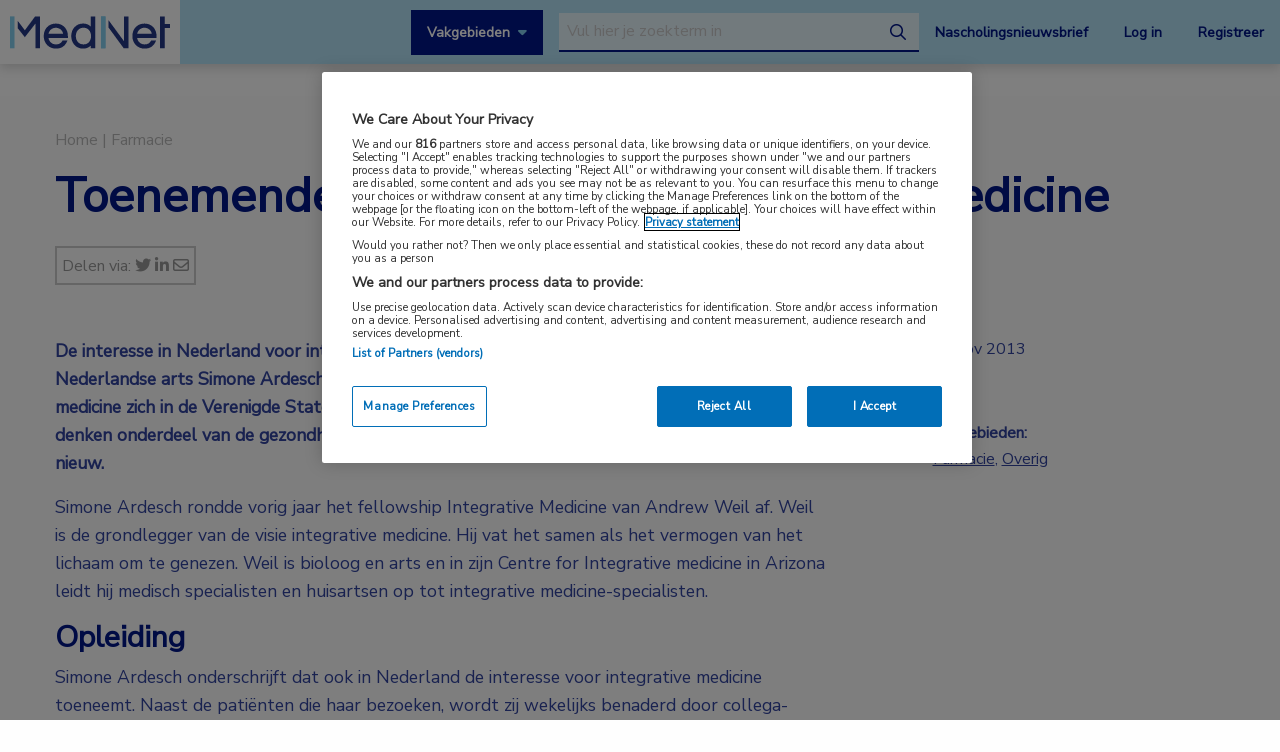

--- FILE ---
content_type: text/html; charset=UTF-8
request_url: https://www.mednet.nl/nieuws/toenemende-interesse-voor-integrative-medicine/?pg=7&t=news
body_size: 14766
content:
<!doctype html>
<html class="no-js" lang="nl-NL" >
	<head>
		<meta charset="utf-8" />
		<meta name="viewport" content="width=device-width, initial-scale=1.0" />
		<link rel="shortcut icon" type="image/png" href="https://www.mednet.nl/wp-content/themes/FoundationPress-child/assets/img/favicon.ico">
		<link href="https://fonts.googleapis.com/css?family=Nunito+Sans&display=swap" rel="stylesheet">
		<!-- OneTrust Cookies Consent Notice start for mednet.nl -->
<script src="https://cdn.cookielaw.org/scripttemplates/otSDKStub.js"  type="text/javascript" charset="UTF-8" data-domain-script="07855d1e-fdfa-47c5-ba63-96fd8807dac0" ></script>
<script type="text/javascript">
function OptanonWrapper() { }
</script>
<!-- OneTrust Cookies Consent Notice end for mednet.nl -->

<!-- Ternair Webpush script start for mednet.nl -->
  <script src="https://ods-services.springer-sbm.com/webpush/publicwebpush/TernairWebPushSDK" async=""></script>
  <script>
    window.TernairWebPush = window.TernairWebPush || [];
    TernairWebPush.push(function() {
      TernairWebPush.init({
        webPushId: "wp-a3e5a5b1-fa04-425d-9c78-cf266cb1c748",
        subscribeUrl: "https://ods-services.springer-sbm.com/webhook//webpush/register",
        client: "bsl",
      });
    });
  </script>
<!-- Ternair Webpush script end for mednet.nl -->				 <!-- STRL -->
		 <script src="https://cdn.optimizely.com/js/20887691944.js"></script>
		<!-- Google Tag Manager crossdomain tracking -->
		<script>(function(w,d,s,l,i){w[l]=w[l]||[];w[l].push({'gtm.start':
		new Date().getTime(),event:'gtm.js'});var f=d.getElementsByTagName(s)[0],
		j=d.createElement(s),dl=l!='dataLayer'?'&l='+l:'';j.async=true;j.src=
		'https://www.googletagmanager.com/gtm.js?id='+i+dl;f.parentNode.insertBefore(j,f);
		})(window,document,'script','dataLayer','GTM-MHS62MT');</script>
		<!-- End Google Tag Manager -->
		 <meta name='robots' content='index, follow, max-image-preview:large, max-snippet:-1, max-video-preview:-1' />
	<style>img:is([sizes="auto" i], [sizes^="auto," i]) { contain-intrinsic-size: 3000px 1500px }</style>
	
<!-- Google Tag Manager for WordPress by gtm4wp.com -->
<script data-cfasync="false" data-pagespeed-no-defer>
	var gtm4wp_datalayer_name = "dataLayer";
	var dataLayer = dataLayer || [];
</script>
<!-- End Google Tag Manager for WordPress by gtm4wp.com -->
	<!-- This site is optimized with the Yoast SEO plugin v26.3 - https://yoast.com/wordpress/plugins/seo/ -->
	<title>Toenemende interesse voor integrative medicine | MedNet</title>
	<link rel="canonical" href="https://www.mednet.nl/nieuws/toenemende-interesse-voor-integrative-medicine/" />
	<meta property="og:locale" content="nl_NL" />
	<meta property="og:type" content="article" />
	<meta property="og:title" content="Toenemende interesse voor integrative medicine | MedNet" />
	<meta property="og:description" content="De interesse in Nederland voor integrative medicine neemt steeds meer toe. Dat zegt de Nederlandse arts Simone Ardesch in Mednet magazine. Volgens Ardesch heeft integrative medicine zich in de Verenigde Staten de afgelopen 10 jaar ontwikkeld tot een niet meer weg te denken onderdeel van de gezondheidszorg. In Nederland is de belangstelling ervoor nog relatief [&hellip;]" />
	<meta property="og:url" content="https://www.mednet.nl/nieuws/toenemende-interesse-voor-integrative-medicine/" />
	<meta property="og:site_name" content="MedNet" />
	<meta property="article:modified_time" content="2020-05-04T12:55:32+00:00" />
	<meta property="og:image" content="https://www.mednet.nl/wp-content/uploads/2020/05/medications-342462_1280.jpg" />
	<meta property="og:image:width" content="1280" />
	<meta property="og:image:height" content="853" />
	<meta property="og:image:type" content="image/jpeg" />
	<meta name="twitter:card" content="summary_large_image" />
	<meta name="twitter:label1" content="Geschatte leestijd" />
	<meta name="twitter:data1" content="1 minuut" />
	<script type="application/ld+json" class="yoast-schema-graph">{"@context":"https://schema.org","@graph":[{"@type":"WebPage","@id":"https://www.mednet.nl/nieuws/toenemende-interesse-voor-integrative-medicine/","url":"https://www.mednet.nl/nieuws/toenemende-interesse-voor-integrative-medicine/","name":"Toenemende interesse voor integrative medicine | MedNet","isPartOf":{"@id":"https://www.mednet.nl/#website"},"primaryImageOfPage":{"@id":"https://www.mednet.nl/nieuws/toenemende-interesse-voor-integrative-medicine/#primaryimage"},"image":{"@id":"https://www.mednet.nl/nieuws/toenemende-interesse-voor-integrative-medicine/#primaryimage"},"thumbnailUrl":"https://www.mednet.nl/wp-content/uploads/2020/05/medications-342462_1280.jpg","datePublished":"2013-11-05T13:52:07+00:00","dateModified":"2020-05-04T12:55:32+00:00","breadcrumb":{"@id":"https://www.mednet.nl/nieuws/toenemende-interesse-voor-integrative-medicine/#breadcrumb"},"inLanguage":"nl-NL","potentialAction":[{"@type":"ReadAction","target":["https://www.mednet.nl/nieuws/toenemende-interesse-voor-integrative-medicine/"]}]},{"@type":"ImageObject","inLanguage":"nl-NL","@id":"https://www.mednet.nl/nieuws/toenemende-interesse-voor-integrative-medicine/#primaryimage","url":"https://www.mednet.nl/wp-content/uploads/2020/05/medications-342462_1280.jpg","contentUrl":"https://www.mednet.nl/wp-content/uploads/2020/05/medications-342462_1280.jpg","width":1280,"height":853},{"@type":"BreadcrumbList","@id":"https://www.mednet.nl/nieuws/toenemende-interesse-voor-integrative-medicine/#breadcrumb","itemListElement":[{"@type":"ListItem","position":1,"name":"Home","item":"https://www.mednet.nl/"},{"@type":"ListItem","position":2,"name":"Toenemende interesse voor integrative medicine"}]},{"@type":"WebSite","@id":"https://www.mednet.nl/#website","url":"https://www.mednet.nl/","name":"MedNet","description":"","potentialAction":[{"@type":"SearchAction","target":{"@type":"EntryPoint","urlTemplate":"https://www.mednet.nl/?s={search_term_string}"},"query-input":{"@type":"PropertyValueSpecification","valueRequired":true,"valueName":"search_term_string"}}],"inLanguage":"nl-NL"}]}</script>
	<!-- / Yoast SEO plugin. -->


<link rel='dns-prefetch' href='//ajax.googleapis.com' />
<link rel='dns-prefetch' href='//kit.fontawesome.com' />
<link rel='stylesheet' id='wp-block-library-css' href='https://www.mednet.nl/wp-includes/css/dist/block-library/style.min.css' type='text/css' media='all' />
<style id='classic-theme-styles-inline-css' type='text/css'>
/*! This file is auto-generated */
.wp-block-button__link{color:#fff;background-color:#32373c;border-radius:9999px;box-shadow:none;text-decoration:none;padding:calc(.667em + 2px) calc(1.333em + 2px);font-size:1.125em}.wp-block-file__button{background:#32373c;color:#fff;text-decoration:none}
</style>
<style id='filebird-block-filebird-gallery-style-inline-css' type='text/css'>
ul.filebird-block-filebird-gallery{margin:auto!important;padding:0!important;width:100%}ul.filebird-block-filebird-gallery.layout-grid{display:grid;grid-gap:20px;align-items:stretch;grid-template-columns:repeat(var(--columns),1fr);justify-items:stretch}ul.filebird-block-filebird-gallery.layout-grid li img{border:1px solid #ccc;box-shadow:2px 2px 6px 0 rgba(0,0,0,.3);height:100%;max-width:100%;-o-object-fit:cover;object-fit:cover;width:100%}ul.filebird-block-filebird-gallery.layout-masonry{-moz-column-count:var(--columns);-moz-column-gap:var(--space);column-gap:var(--space);-moz-column-width:var(--min-width);columns:var(--min-width) var(--columns);display:block;overflow:auto}ul.filebird-block-filebird-gallery.layout-masonry li{margin-bottom:var(--space)}ul.filebird-block-filebird-gallery li{list-style:none}ul.filebird-block-filebird-gallery li figure{height:100%;margin:0;padding:0;position:relative;width:100%}ul.filebird-block-filebird-gallery li figure figcaption{background:linear-gradient(0deg,rgba(0,0,0,.7),rgba(0,0,0,.3) 70%,transparent);bottom:0;box-sizing:border-box;color:#fff;font-size:.8em;margin:0;max-height:100%;overflow:auto;padding:3em .77em .7em;position:absolute;text-align:center;width:100%;z-index:2}ul.filebird-block-filebird-gallery li figure figcaption a{color:inherit}

</style>
<style id='global-styles-inline-css' type='text/css'>
:root{--wp--preset--aspect-ratio--square: 1;--wp--preset--aspect-ratio--4-3: 4/3;--wp--preset--aspect-ratio--3-4: 3/4;--wp--preset--aspect-ratio--3-2: 3/2;--wp--preset--aspect-ratio--2-3: 2/3;--wp--preset--aspect-ratio--16-9: 16/9;--wp--preset--aspect-ratio--9-16: 9/16;--wp--preset--color--black: #000000;--wp--preset--color--cyan-bluish-gray: #abb8c3;--wp--preset--color--white: #ffffff;--wp--preset--color--pale-pink: #f78da7;--wp--preset--color--vivid-red: #cf2e2e;--wp--preset--color--luminous-vivid-orange: #ff6900;--wp--preset--color--luminous-vivid-amber: #fcb900;--wp--preset--color--light-green-cyan: #7bdcb5;--wp--preset--color--vivid-green-cyan: #00d084;--wp--preset--color--pale-cyan-blue: #8ed1fc;--wp--preset--color--vivid-cyan-blue: #0693e3;--wp--preset--color--vivid-purple: #9b51e0;--wp--preset--gradient--vivid-cyan-blue-to-vivid-purple: linear-gradient(135deg,rgba(6,147,227,1) 0%,rgb(155,81,224) 100%);--wp--preset--gradient--light-green-cyan-to-vivid-green-cyan: linear-gradient(135deg,rgb(122,220,180) 0%,rgb(0,208,130) 100%);--wp--preset--gradient--luminous-vivid-amber-to-luminous-vivid-orange: linear-gradient(135deg,rgba(252,185,0,1) 0%,rgba(255,105,0,1) 100%);--wp--preset--gradient--luminous-vivid-orange-to-vivid-red: linear-gradient(135deg,rgba(255,105,0,1) 0%,rgb(207,46,46) 100%);--wp--preset--gradient--very-light-gray-to-cyan-bluish-gray: linear-gradient(135deg,rgb(238,238,238) 0%,rgb(169,184,195) 100%);--wp--preset--gradient--cool-to-warm-spectrum: linear-gradient(135deg,rgb(74,234,220) 0%,rgb(151,120,209) 20%,rgb(207,42,186) 40%,rgb(238,44,130) 60%,rgb(251,105,98) 80%,rgb(254,248,76) 100%);--wp--preset--gradient--blush-light-purple: linear-gradient(135deg,rgb(255,206,236) 0%,rgb(152,150,240) 100%);--wp--preset--gradient--blush-bordeaux: linear-gradient(135deg,rgb(254,205,165) 0%,rgb(254,45,45) 50%,rgb(107,0,62) 100%);--wp--preset--gradient--luminous-dusk: linear-gradient(135deg,rgb(255,203,112) 0%,rgb(199,81,192) 50%,rgb(65,88,208) 100%);--wp--preset--gradient--pale-ocean: linear-gradient(135deg,rgb(255,245,203) 0%,rgb(182,227,212) 50%,rgb(51,167,181) 100%);--wp--preset--gradient--electric-grass: linear-gradient(135deg,rgb(202,248,128) 0%,rgb(113,206,126) 100%);--wp--preset--gradient--midnight: linear-gradient(135deg,rgb(2,3,129) 0%,rgb(40,116,252) 100%);--wp--preset--font-size--small: 13px;--wp--preset--font-size--medium: 20px;--wp--preset--font-size--large: 36px;--wp--preset--font-size--x-large: 42px;--wp--preset--spacing--20: 0.44rem;--wp--preset--spacing--30: 0.67rem;--wp--preset--spacing--40: 1rem;--wp--preset--spacing--50: 1.5rem;--wp--preset--spacing--60: 2.25rem;--wp--preset--spacing--70: 3.38rem;--wp--preset--spacing--80: 5.06rem;--wp--preset--shadow--natural: 6px 6px 9px rgba(0, 0, 0, 0.2);--wp--preset--shadow--deep: 12px 12px 50px rgba(0, 0, 0, 0.4);--wp--preset--shadow--sharp: 6px 6px 0px rgba(0, 0, 0, 0.2);--wp--preset--shadow--outlined: 6px 6px 0px -3px rgba(255, 255, 255, 1), 6px 6px rgba(0, 0, 0, 1);--wp--preset--shadow--crisp: 6px 6px 0px rgba(0, 0, 0, 1);}:where(.is-layout-flex){gap: 0.5em;}:where(.is-layout-grid){gap: 0.5em;}body .is-layout-flex{display: flex;}.is-layout-flex{flex-wrap: wrap;align-items: center;}.is-layout-flex > :is(*, div){margin: 0;}body .is-layout-grid{display: grid;}.is-layout-grid > :is(*, div){margin: 0;}:where(.wp-block-columns.is-layout-flex){gap: 2em;}:where(.wp-block-columns.is-layout-grid){gap: 2em;}:where(.wp-block-post-template.is-layout-flex){gap: 1.25em;}:where(.wp-block-post-template.is-layout-grid){gap: 1.25em;}.has-black-color{color: var(--wp--preset--color--black) !important;}.has-cyan-bluish-gray-color{color: var(--wp--preset--color--cyan-bluish-gray) !important;}.has-white-color{color: var(--wp--preset--color--white) !important;}.has-pale-pink-color{color: var(--wp--preset--color--pale-pink) !important;}.has-vivid-red-color{color: var(--wp--preset--color--vivid-red) !important;}.has-luminous-vivid-orange-color{color: var(--wp--preset--color--luminous-vivid-orange) !important;}.has-luminous-vivid-amber-color{color: var(--wp--preset--color--luminous-vivid-amber) !important;}.has-light-green-cyan-color{color: var(--wp--preset--color--light-green-cyan) !important;}.has-vivid-green-cyan-color{color: var(--wp--preset--color--vivid-green-cyan) !important;}.has-pale-cyan-blue-color{color: var(--wp--preset--color--pale-cyan-blue) !important;}.has-vivid-cyan-blue-color{color: var(--wp--preset--color--vivid-cyan-blue) !important;}.has-vivid-purple-color{color: var(--wp--preset--color--vivid-purple) !important;}.has-black-background-color{background-color: var(--wp--preset--color--black) !important;}.has-cyan-bluish-gray-background-color{background-color: var(--wp--preset--color--cyan-bluish-gray) !important;}.has-white-background-color{background-color: var(--wp--preset--color--white) !important;}.has-pale-pink-background-color{background-color: var(--wp--preset--color--pale-pink) !important;}.has-vivid-red-background-color{background-color: var(--wp--preset--color--vivid-red) !important;}.has-luminous-vivid-orange-background-color{background-color: var(--wp--preset--color--luminous-vivid-orange) !important;}.has-luminous-vivid-amber-background-color{background-color: var(--wp--preset--color--luminous-vivid-amber) !important;}.has-light-green-cyan-background-color{background-color: var(--wp--preset--color--light-green-cyan) !important;}.has-vivid-green-cyan-background-color{background-color: var(--wp--preset--color--vivid-green-cyan) !important;}.has-pale-cyan-blue-background-color{background-color: var(--wp--preset--color--pale-cyan-blue) !important;}.has-vivid-cyan-blue-background-color{background-color: var(--wp--preset--color--vivid-cyan-blue) !important;}.has-vivid-purple-background-color{background-color: var(--wp--preset--color--vivid-purple) !important;}.has-black-border-color{border-color: var(--wp--preset--color--black) !important;}.has-cyan-bluish-gray-border-color{border-color: var(--wp--preset--color--cyan-bluish-gray) !important;}.has-white-border-color{border-color: var(--wp--preset--color--white) !important;}.has-pale-pink-border-color{border-color: var(--wp--preset--color--pale-pink) !important;}.has-vivid-red-border-color{border-color: var(--wp--preset--color--vivid-red) !important;}.has-luminous-vivid-orange-border-color{border-color: var(--wp--preset--color--luminous-vivid-orange) !important;}.has-luminous-vivid-amber-border-color{border-color: var(--wp--preset--color--luminous-vivid-amber) !important;}.has-light-green-cyan-border-color{border-color: var(--wp--preset--color--light-green-cyan) !important;}.has-vivid-green-cyan-border-color{border-color: var(--wp--preset--color--vivid-green-cyan) !important;}.has-pale-cyan-blue-border-color{border-color: var(--wp--preset--color--pale-cyan-blue) !important;}.has-vivid-cyan-blue-border-color{border-color: var(--wp--preset--color--vivid-cyan-blue) !important;}.has-vivid-purple-border-color{border-color: var(--wp--preset--color--vivid-purple) !important;}.has-vivid-cyan-blue-to-vivid-purple-gradient-background{background: var(--wp--preset--gradient--vivid-cyan-blue-to-vivid-purple) !important;}.has-light-green-cyan-to-vivid-green-cyan-gradient-background{background: var(--wp--preset--gradient--light-green-cyan-to-vivid-green-cyan) !important;}.has-luminous-vivid-amber-to-luminous-vivid-orange-gradient-background{background: var(--wp--preset--gradient--luminous-vivid-amber-to-luminous-vivid-orange) !important;}.has-luminous-vivid-orange-to-vivid-red-gradient-background{background: var(--wp--preset--gradient--luminous-vivid-orange-to-vivid-red) !important;}.has-very-light-gray-to-cyan-bluish-gray-gradient-background{background: var(--wp--preset--gradient--very-light-gray-to-cyan-bluish-gray) !important;}.has-cool-to-warm-spectrum-gradient-background{background: var(--wp--preset--gradient--cool-to-warm-spectrum) !important;}.has-blush-light-purple-gradient-background{background: var(--wp--preset--gradient--blush-light-purple) !important;}.has-blush-bordeaux-gradient-background{background: var(--wp--preset--gradient--blush-bordeaux) !important;}.has-luminous-dusk-gradient-background{background: var(--wp--preset--gradient--luminous-dusk) !important;}.has-pale-ocean-gradient-background{background: var(--wp--preset--gradient--pale-ocean) !important;}.has-electric-grass-gradient-background{background: var(--wp--preset--gradient--electric-grass) !important;}.has-midnight-gradient-background{background: var(--wp--preset--gradient--midnight) !important;}.has-small-font-size{font-size: var(--wp--preset--font-size--small) !important;}.has-medium-font-size{font-size: var(--wp--preset--font-size--medium) !important;}.has-large-font-size{font-size: var(--wp--preset--font-size--large) !important;}.has-x-large-font-size{font-size: var(--wp--preset--font-size--x-large) !important;}
:where(.wp-block-post-template.is-layout-flex){gap: 1.25em;}:where(.wp-block-post-template.is-layout-grid){gap: 1.25em;}
:where(.wp-block-columns.is-layout-flex){gap: 2em;}:where(.wp-block-columns.is-layout-grid){gap: 2em;}
:root :where(.wp-block-pullquote){font-size: 1.5em;line-height: 1.6;}
</style>
<link rel='stylesheet' id='main-stylesheet-css' href='https://www.mednet.nl/wp-content/themes/FoundationPress/dist/assets/css/app.css' type='text/css' media='all' />
<link rel='stylesheet' id='searchwp-forms-css' href='https://www.mednet.nl/wp-content/plugins/searchwp/assets/css/frontend/search-forms.min.css' type='text/css' media='all' />
<link rel='stylesheet' id='child-theme-css' href='https://www.mednet.nl/wp-content/themes/FoundationPress-child/assets/css/style.min.css' type='text/css' media='all' />
<script type="text/javascript" src="https://ajax.googleapis.com/ajax/libs/jquery/2.2.4/jquery.min.js" id="jquery-js"></script>
<link rel="https://api.w.org/" href="https://www.mednet.nl/wp-json/" /><link rel="alternate" title="JSON" type="application/json" href="https://www.mednet.nl/wp-json/wp/v2/news/11546" /><link rel="alternate" title="oEmbed (JSON)" type="application/json+oembed" href="https://www.mednet.nl/wp-json/oembed/1.0/embed?url=https%3A%2F%2Fwww.mednet.nl%2Fnieuws%2Ftoenemende-interesse-voor-integrative-medicine%2F" />
<link rel="alternate" title="oEmbed (XML)" type="text/xml+oembed" href="https://www.mednet.nl/wp-json/oembed/1.0/embed?url=https%3A%2F%2Fwww.mednet.nl%2Fnieuws%2Ftoenemende-interesse-voor-integrative-medicine%2F&#038;format=xml" />

<!-- Google Tag Manager for WordPress by gtm4wp.com -->
<!-- GTM Container placement set to footer -->
<script data-cfasync="false" data-pagespeed-no-defer>
	var dataLayer_content = {"pagePostType":"news","pagePostType2":"single-news","pagePostAuthor":"Simone Lagerweij"};
	dataLayer.push( dataLayer_content );
</script>
<script data-cfasync="false" data-pagespeed-no-defer>
(function(w,d,s,l,i){w[l]=w[l]||[];w[l].push({'gtm.start':
new Date().getTime(),event:'gtm.js'});var f=d.getElementsByTagName(s)[0],
j=d.createElement(s),dl=l!='dataLayer'?'&l='+l:'';j.async=true;j.src=
'//www.googletagmanager.com/gtm.js?id='+i+dl;f.parentNode.insertBefore(j,f);
})(window,document,'script','dataLayer','GTM-PCK62XR');
</script>
<!-- End Google Tag Manager for WordPress by gtm4wp.com --><script>(()=>{var o=[],i={};["on","off","toggle","show"].forEach((l=>{i[l]=function(){o.push([l,arguments])}})),window.Boxzilla=i,window.boxzilla_queue=o})();</script>			<script type="text/javascript">
		(function () {

				// Run this in an interval (every 0.1s)
				var cnt = 0;
				var consentSetInterval = setInterval(function () {
						cnt += 1;

						// Stop if no consent after 60 seconds.
						if (cnt === 600) {
								clearInterval(consentSetInterval);
						}

						if (document.cookie.split('; ').find(row => row.startsWith('OptanonAlertBoxClosed='))) {

								clearInterval(consentSetInterval);
								var script = document.createElement('script');
								script.src = 'https://securepubads.g.doubleclick.net/tag/js/gpt.js';
								jQuery('head').append(script.outerHTML);
						}

						cnt++;
				}, 100);
		})();
</script>

<!-- Start GPT Tag -->
<script>
		window.googletag = window.googletag || {cmd: []};
		googletag.cmd.push(function() {
				var topbanner = googletag.sizeMapping()
						.addSize([1170, 0], [[1170, 225], [970, 250], [728, 90]])
						.addSize([970, 0], [[970, 250], [728, 90]])
						.addSize([728, 0], [[728, 90]])
						.addSize([0, 0], [])
						.build();

				var topbanner_mobile = googletag.sizeMapping()
						.addSize([768, 0], [])
						.addSize([370, 0], [[320, 100]])
						.build();

				var sidebar = googletag.sizeMapping()
						.addSize([768, 0], [[300, 250], [300, 600]])
						.addSize([300, 0], [])
						.addSize([0, 0], [])
						.build();

				var sidebar_mobile = googletag.sizeMapping()
						.addSize([768, 0], [])
						.addSize([300, 0], [[300, 251], [300, 601]])
						.addSize([0, 0], [])
						.build();

				googletag.defineSlot('/4969/mednet.nl/farmacie', [[1170,225],[728,90],[970,250]], 'div-gpt-ad-topbanner')
						.defineSizeMapping(topbanner)
						.addService(googletag.pubads());

				googletag.defineSlot('/4969/mednet.nl/farmacie', [[320,100]], 'div-gpt-ad-topbanner_mobile')
						.defineSizeMapping(topbanner_mobile)
						.addService(googletag.pubads());

				googletag.defineSlot('/4969/mednet.nl/farmacie', [[300,250],[300,600]], 'div-gpt-ad-sidebar')
						.defineSizeMapping(sidebar)
						.addService(googletag.pubads());

				googletag.defineSlot('/4969/mednet.nl/farmacie', [[300, 251], [300, 601]], 'div-gpt-ad-sidebar_mobile')
						.defineSizeMapping(sidebar_mobile)
						.addService(googletag.pubads());

				googletag.pubads().enableSingleRequest();
				googletag.pubads()
						.setTargeting('Aandachtsgebied', [])
						.setTargeting('Tags', [])
						.setTargeting('Media', [])
						.setTargeting('BIG', 'no')
						.setTargeting('Pageid', '11546');
				googletag.pubads().collapseEmptyDivs();
				googletag.pubads().setCentering(true);
				googletag.enableServices();

		});
</script>
<!-- End GPT Tag -->
			<script>
				var wpurl   = 'https://www.mednet.nl';
				var ajaxurl = 'https://www.mednet.nl/wp-admin/admin-ajax.php';
				var stylesheet_directory = 'https://www.mednet.nl/wp-content/themes/FoundationPress-child';
				var page = 'farmacie';
				var pageid = '11546';
				var big = 'no';
							</script>

			
			<script>
					window.dataLayer = window.dataLayer || [];
					dataLayer.push({
					'content': {
						'contentInfo': {
							'authors': 'Simone Lagerweij',
							'contentId': '11546',
							'publishedAt': '2013-11-05T14:52:07+01:00',
							'title': 'Toenemende interesse voor integrative medicine',
							'sponsor': 'no',
							'sponsorName': '',
							'language': 'nl'
						},
						'tags': {
							'areasOfExpertise': 'Farmacie, Overig',
							'areasOfFocus': '',
							'tags':''
					}},
					'page': {
						'pageinfo': {
							'destinationURL': 'https://www.mednet.nl/nieuws/toenemende-interesse-voor-integrative-medicine/?pg=7&t=news',
							'fullTextView':   'true',
							'pageName': 'Toenemende interesse voor integrative medicine | MedNet',
							'pageType': 'news'
						},
						'search':  {
							'query': '',
							'totalHits': '',
							'typeDiscipline': '',
							'typeCategory':''
						}
					},
					'session': {
						'authentication': {
							'loginStatus': 'false',
							'profession': '',
							'subscriberId': '',
							'subscriptions': '',
							'userLoginDetails': 'false'
					}}
			})
			</script>

					<!-- Google Tag Manager -->
			<script>(function(w,d,s,l,i){w[l]=w[l]||[];w[l].push({'gtm.start':
			new Date().getTime(),event:'gtm.js'});var f=d.getElementsByTagName(s)
			[0],
			j=d.createElement(s),dl=l!='dataLayer'?'&l='+l:'';j.async=true;j.src=
			'https://www.googletagmanager.com/gtm.js?id='+i+dl;f.parentNode.
			insertBefore(j,f);
			})(window,document,'script','dataLayer','GTM-PHBXDF2');</script>
			<!-- End Google Tag Manager -->

				</head>

	<body class="wp-singular news-template-default single single-news postid-11546 wp-theme-FoundationPress wp-child-theme-FoundationPress-child offcanvas" >
		<!-- header -->
	<div class="opacitylayer"></div>
	<header>
		<a href="https://www.mednet.nl/nieuws/toenemende-interesse-voor-integrative-medicine/#main" class="skiplink">Naar hoofdinhoud</a>
		<a href="https://www.mednet.nl/nieuws/toenemende-interesse-voor-integrative-medicine/#menu" class="skiplink">Naar menu</a>

		<nav id="menu" aria-label="Main menu">

			<a href="https://www.mednet.nl" class="logo">
				<img src="https://www.mednet.nl/wp-content/uploads/2022/06/logo.svg" alt="MedNet" />
			</a>

			<div class="right">
				<a class="show-specialisms" data-toggle="specialisms">Vakgebieden</a>

				<div id="searchbar" class="searchbar hide-for-small-only">
					<form id="headersearch" action="/zoeken" method="get" aria-haspopup="true">
						<label for="s" style="position: absolute; left: -9999px;">Search through the website</label>
						<input placeholder="Vul hier je zoekterm in" type="text" name="_search" value=""  data-swpengine="default" data-swplive="true" />
						<button type="submit">
							<i class="fa-regular fa-magnifying-glass"></i>
							<span class="screen-reader-text">search</span>
						</button>
					</form>
				</div>

				<div class="hide-for-small-only">
					<a href="https://www.mednet.nl/nascholingsupdate/" class="login" title="Nascholingsnieuwsbrief"><span class="screen-reader-text">Nascholingsnieuwsbrief</span>Nascholingsnieuwsbrief</a>
											<a href="?sso=login" onclick="dataLayer.push({
								'event': 'trackEvent',
								'eventCategory': 'ctaClick',
								'eventAction': 'click',
								'eventLabel': 'Log in'})" class="login">Log in</a>
						<a href="https://www.mednet.nl/registreren/" onclick="dataLayer.push({
								'event': 'trackEvent',
								'eventCategory': 'ctaClick',
								'eventAction': 'click',
								'eventLabel': 'Registreer'})" class="register">Registreer</a>
						<script>
						dataLayer.push({'inloggen': 'false'});
						</script>
											<div data-responsive-toggle="searchbar" data-hide-for="medium">
						<button class="searchtoggle" type="button" data-toggle="searchbar">
							<i class="far fa-search"></i>
							<span class="screen-reader-text">Open zoekbalk</span>
						</button>
					</div>
				</div>

				<div class="show-for-small-only">
					<button class="menutoggle" type="button" data-toggle="mobilemenu">
						<i class="far fa-bars"></i>  Menu
					</button>
				</div>

				<div class="menu show-for-small-only" id="mobilemenu">
					<a href="https://www.mednet.nl/nascholingsupdate/" class="login" title="Nascholingsnieuwsbrief"><span class="screen-reader-text">Nascholingsnieuwsbrief</span>Nascholingsnieuwsbrief</a>
											<a href="?sso=login" onclick="dataLayer.push({
								'event': 'trackEvent',
								'eventCategory': 'ctaClick',
								'eventAction': 'click',
								'eventLabel': 'Log in'})" class="">Log in</a>
						<a href="https://www.mednet.nl/registreren/" onclick="dataLayer.push({
								'event': 'trackEvent',
								'eventCategory': 'ctaClick',
								'eventAction': 'click',
								'eventLabel': 'Registreer'})" class="register">Registreer</a>
						
					<a class="togglesearch">
						Zoeken					</a>
				</div>

			</div>

		</nav>
		<script type="text/javascript">
				$(document).ready(function(){
					$(".bluebox a").click(function(event) {
							var blueboxtext = $(this).text();
							window.dataLayer = window.dataLayer || [];
							dataLayer.push({
								'event': 'trackEvent',
								'eventCategory': 'ctaClick',
								'eventAction': 'click',
								'eventLabel': blueboxtext
							});
					});
				});

        $(document).ready(function(){
          $("a.ctaLink").click(function(event) {
							var ctatext = $(this).text();
              window.dataLayer = window.dataLayer || [];
              dataLayer.push({
                'event': 'trackEvent',
                'eventCategory': 'ctaClick',
                'eventAction': 'click',
                'eventLabel': ctatext
              });
          });
        });

		</script>
		<div class="specialisms-dropdown is-hidden" data-toggler="is-hidden" id="specialisms">
			<div class="row">
				<div class="column large-12 medium-12 small-12">
					<ul>
						<li><a href="https://www.mednet.nl/vakgebied/cardiologie">Cardiologie</a></li><li><a href="https://www.mednet.nl/vakgebied/covid-19/">Coronavirus (COVID-19)</a></li><li><a href="https://www.mednet.nl/vakgebied/dermatologie/">Dermatologie</a></li><li><a href="https://www.mednet.nl/vakgebied/endocrinologie/">Endocrinologie</a></li><li><a href="https://www.mednet.nl/vakgebied/farmacie/">Farmacie</a></li><li><a href="https://www.mednet.nl/vakgebied/gastro-enterologie/">Gastro-enterologie</a></li><li><a href="https://www.mednet.nl/vakgebied/heelkunde/">Heelkunde</a></li></ul><ul><li><a href="https://www.mednet.nl/vakgebied/hematologie">Hematologie</a></li><li><a href="https://www.mednet.nl/vakgebied/huisartsgeneeskunde/">Huisartsgeneeskunde</a></li><li><a href="https://www.mednet.nl/vakgebied/infectieziekten/">Infectieziekten</a></li><li><a href="https://www.mednet.nl/vakgebied/kindergeneeskunde/">Kindergeneeskunde</a></li><li><a href="https://www.mednet.nl/vakgebied/longziekten/">Longziekten</a></li><li><a href="https://www.mednet.nl/vakgebied/nefrologie/">Nefrologie</a></li><li><a href="https://www.mednet.nl/vakgebied/neurologie/">Neurologie</a></li></ul><ul><li><a href="https://www.mednet.nl/vakgebied/oncologie/">Oncologie</a></li><li><a href="https://www.mednet.nl/vakgebied/oogheelkunde/">Oogheelkunde</a></li><li><a href="https://www.mednet.nl/vakgebied/overig/">Overig</a></li><li><a href="https://www.mednet.nl/vakgebied/reumatologie/">Reumatologie</a></li><li><a href="https://www.mednet.nl/vakgebied/urologie/">Urologie</a></li><li><a href="https://www.mednet.nl/vakgebied/voeding/">Voeding</a></li>					</ul>
				</div>
			</div>
		</div>
	</header>
	<!-- end:header -->
  <main id="main">

    		<div class="dfp-ad header">
			<div class="row">
				<div class="column large-12 medium-12 small-12">
					<div class="ad">
						<!-- GPT AdSlot 1 for Ad unit 'mednet.nl/homepage' ### Size: [[1170,225],[728,90],[970,250]] -->
						<div id='div-gpt-ad-topbanner'>
							<script>
								googletag.cmd.push(function() { googletag.display('div-gpt-ad-topbanner'); });
							</script>
						</div>
						<!-- End AdSlot 1 -->

						<!-- GPT AdSlot 2 for Ad unit 'mednet.nl/homepage' ### Size: [[320,100]] -->
						<div id='div-gpt-ad-topbanner_mobile'>
							<script>
								googletag.cmd.push(function() { googletag.display('div-gpt-ad-topbanner_mobile'); });
							</script>
						</div>
						<!-- End AdSlot 2 -->
					</div>
				</div>
			</div>
		</div>
		
          <script>
      dataLayer.push({'sponsor': 'Nee'});
      </script>
      <div class="row">
        <div class="column large-12 medium-12 small-12">
          <div class="breadcrumbs" typeof="BreadcrumbList" vocab="https://schema.org/">
            <!-- Breadcrumb NavXT 7.4.1 -->
<span property="itemListElement" typeof="ListItem"><a property="item" typeof="WebPage" title="Go to MedNet." href="https://www.mednet.nl" class="home" ><span property="name">Home</span></a><meta property="position" content="1"></span><span class="divider"> | </span><span property="itemListElement" typeof="ListItem"><span property="name" class="post post-news current-item">Toenemende interesse voor integrative medicine</span><meta property="url" content="https://www.mednet.nl/nieuws/toenemende-interesse-voor-integrative-medicine/"><meta property="position" content="2"></span><span property="itermListElement" typeof="ListItem"><a property="item" typeof="WebPage" href="https://www.mednet.nl/vakgebied/farmacie/">Farmacie</a></span>          </div>
          <h1>Toenemende interesse voor integrative medicine</h1>
          <div class="metawrap">
          	<div class="socialshare">
		<span>Delen via: </span>
					<a aria-label="Delen via Twitter" onclick="dataLayer.push({
					'event': 'trackEvent',
					'eventCategory': 'ctaClick',
					'eventAction': 'click',
					'eventLabel': 'Delen via Twitter'})"  href="http://twitter.com/intent/tweet?text=Toenemende interesse voor integrative medicine&url=https://www.mednet.nl/nieuws/toenemende-interesse-voor-integrative-medicine/?pg=7&t=news" onClick="__gaTracker('send', 'social', 'twitter', 'share', 'https://www.mednet.nl/nieuws/toenemende-interesse-voor-integrative-medicine/?pg=7&t=news');" target="_blank"><i data-tooltip title="Delen via Twitter" data-position="top" data-alignment="center" class="fab fa-twitter"></i></a>
						<a aria-label="Delen via LinkedIn" onclick="dataLayer.push({
					'event': 'trackEvent',
					'eventCategory': 'ctaClick',
					'eventAction': 'click',
					'eventLabel': 'Delen via LinkedIn'})" href="http://www.linkedin.com/shareArticle?url=https://www.mednet.nl/nieuws/toenemende-interesse-voor-integrative-medicine/?pg=7&t=news" onClick="__gaTracker('send', 'social', 'linkedin', 'share', 'https://www.mednet.nl/nieuws/toenemende-interesse-voor-integrative-medicine/?pg=7&t=news');" target="_blank"><i data-tooltip title="Delen via LinkedIn" data-position="top" data-alignment="center" class="fab fa-linkedin-in"></i></a>
						<a aria-label="Delen via Email" onclick="dataLayer.push({
					'event': 'trackEvent',
					'eventCategory': 'ctaClick',
					'eventAction': 'click',
					'eventLabel': 'Delen via Email'})" href="mailto:?subject=Toenemende interesse voor integrative medicine!&body=https://www.mednet.nl/nieuws/toenemende-interesse-voor-integrative-medicine/" onClick="__gaTracker('send', 'social', 'email-share', 'share', 'https://www.mednet.nl/nieuws/toenemende-interesse-voor-integrative-medicine/?pg=7&t=news');" ><i data-tooltip title="Delen via Mail" data-position="top" data-alignment="center" class="far fa-envelope"></i></a>
						<a aria-label="Delen via Whatsapp" onclick="dataLayer.push({
					'event': 'trackEvent',
					'eventCategory': 'ctaClick',
					'eventAction': 'click',
					'eventLabel': 'Delen via Whatsapp'})" class="show-for-small-only" href="whatsapp://send?text=https://www.mednet.nl/nieuws/toenemende-interesse-voor-integrative-medicine/?pg=7&t=news" data-action="share/whatsapp/share" onClick="__gaTracker('send', 'social', 'whatsapp', 'share', 'https://www.mednet.nl/nieuws/toenemende-interesse-voor-integrative-medicine/?pg=7&t=news');" ><i data-tooltip title="Delen via WhatsApp" data-position="top" data-alignment="center" class="fab fa-whatsapp"></i></a>
				</div>
	          </div>
        </div>
      </div>

      <div class="flex-holder">
        <div class="column-one">

          <div class="text">
                        <p><strong>De interesse in Nederland voor integrative medicine neemt steeds meer toe. Dat zegt de Nederlandse arts Simone Ardesch in Mednet magazine. Volgens Ardesch heeft integrative medicine zich in de Verenigde Staten de afgelopen 10 jaar ontwikkeld tot een niet meer weg te denken onderdeel van de gezondheidszorg. In Nederland is de belangstelling ervoor nog relatief nieuw.</strong></p>
<p>Simone Ardesch rondde vorig jaar het fellowship Integrative Medicine van Andrew Weil af. Weil is de grondlegger van de visie integrative medicine. Hij vat het samen als het vermogen van het lichaam om te genezen. Weil is bioloog en arts en in zijn Centre for Integrative medicine in Arizona leidt hij medisch specialisten en huisartsen op tot integrative medicine-specialisten.</p>
<h2>Opleiding</h2>
<p>Simone Ardesch onderschrijft dat ook in Nederland de interesse voor integrative medicine toeneemt. Naast de patiënten die haar bezoeken, wordt zij wekelijks benaderd door collega-artsen die meer willen weten over de opleiding in Arizona. Zij verwacht dat er op korte termijn meer artsen de opleiding zullen gaan volgen.</p>
          </div>

        </div>
        <div class="column-two">
          <script type="text/javascript">
            function datalayerFavorite(obj) {
              if ($(obj).hasClass("my_favorite")) {
                dataLayer.push({
                    'event': 'trackEvent',
                    'eventCategory': 'contentUnsave',
                    'eventAction': 'news',
                    'eventLabel': 'Toenemende interesse voor integrative medicine'
                });
              }
              if ($(obj).hasClass("not_my_favorite")) {
                dataLayer.push({
                    'event': 'trackEvent',
                    'eventCategory': 'contentSave',
                    'eventAction': 'news',
                    'eventLabel': 'Toenemende interesse voor integrative medicine'
                });
              }
            }
          </script>
          <div class="metadata">
            <ul>
            <li><i class="fas fa-calendar-alt"></i> nov 2013</li></ul><br/><strong>Vakgebieden:</strong><br/><a href="https://www.mednet.nl/vakgebied/farmacie/" onclick="dataLayer.push({
                      'event': 'trackEvent',
                      'eventCategory': 'ctaClick',
                      'eventAction': 'click',
                      'eventLabel': 'Farmacie'})">Farmacie</a>, <a href="https://www.mednet.nl/vakgebied/overig/" onclick="dataLayer.push({
                      'event': 'trackEvent',
                      'eventCategory': 'ctaClick',
                      'eventAction': 'click',
                      'eventLabel': 'Overig'})">Overig</a><br/><br/><br/><br/>          </div>
        </div>
        <div class="column-three">

          		<div class="dfp-ad">
			<div class="ad">
				<!-- GPT AdSlot 3 for Ad unit 'mednet.nl/homepage' ### Size: [[300,250],[300,600]] -->
				<div id='div-gpt-ad-sidebar'>
					<script>
						googletag.cmd.push(function() { googletag.display('div-gpt-ad-sidebar'); });
					</script>
				</div>
				<!-- End AdSlot 3 -->
				<!-- GPT AdSlot 4 for Ad unit 'mednet.nl/homepage' ### Size: [[300,250]] -->
				<div id='div-gpt-ad-sidebar_mobile'>
					<script>
						googletag.cmd.push(function() { googletag.display('div-gpt-ad-sidebar_mobile'); });
					</script>
				</div>
				<!-- End AdSlot 4 -->
			</div>
		</div>
		
        </div>
      </div>
      
    <!-- specialism-tabs- -->
<div class="section specialism-tabs" id="blok-1">
  <div class="row">
	<div class="column large-12 medium-12 small-12">
	  <h2>Compleet MedNet aanbod voor  <span>Farmacie</span></h2>

	  <ul class="tabs" data-tabs id="specialism-tabs" data-deep-link="true" data-update-history="true" data-deep-link-smudge="true"  data-deep-link-smudge-offset="true">
		<li class="tabs-title is-active "><a href="#news" data-tabs-target="news"  aria-selected="true"><div class="icon" style="background-image:url(https://www.mednet.nl/wp-content/themes/FoundationPress-child/assets/img/iconen_icon-nieuwsbrief.svg)" alt="Nieuws"></div> Nieuws</a></li>
		<li class="tabs-title"><a data-tabs-target="webcast" href="#webcast"><div class="icon" style="background-image:url(https://www.mednet.nl/wp-content/themes/FoundationPress-child/assets/img/iconen_icon-live-webcast.svg)" alt="Webcasts"></div> Webcasts</a></li>
		<li class="tabs-title"><a data-tabs-target="e-learning" href="#e-learning"><div class="icon" style="background-image:url(https://www.mednet.nl/wp-content/themes/FoundationPress-child/assets/img/iconen_icon-e-learning.svg)" alt="E-learnings"></div> E-learnings</a></li>
		<li class="tabs-title"><a data-tabs-target="meeting" href="#meeting"><div class="icon" style="background-image:url(https://www.mednet.nl/wp-content/themes/FoundationPress-child/assets/img/iconen_icon-bijeenkomst.svg)" alt="Bijeenkomsten"></div> Bijeenkomsten</a></li>
		<li class="tabs-title "><a data-tabs-target="congresnieuws" href="#congresnieuws"><div class="icon" style="background-image:url(https://www.mednet.nl/wp-content/themes/FoundationPress-child/assets/img/iconen_icon-nieuwsbrief.svg)" alt="Congresnieuws"></div> Congresnieuws</a></li>
		<li class="tabs-title"><a data-tabs-target="podcasts" href="#podcasts"><div class="icon" style="background-image:url(https://www.mednet.nl/wp-content/themes/FoundationPress-child/assets/img/iconen_icon-podcast.svg)" alt="Podcasts"></div> Podcasts</a></li>
		<li class="tabs-title"><a data-tabs-target="newspaper" href="#newspaper"><div class="icon" style="background-image:url(https://www.mednet.nl/wp-content/themes/FoundationPress-child/assets/img/icon-digitale-krant.svg)" alt="Digitale krant"></div> Digitale krant</a></li>
		<li class="tabs-title"><a data-tabs-target="partnernews" href="#partnernews"><div class="icon" style="background-image:url(https://www.mednet.nl/wp-content/themes/FoundationPress-child/assets/img/icon-digitale-krant.svg)" alt="Partnernieuws"></div> Partnernieuws</a></li>
								
	  </ul>
	</div>
  </div>


  <div class="tabs-content" data-tabs-content="specialism-tabs">
	<div class="tabs-panel is-active " id="news">

	  <div class="row expanded large-up-3 medium-up-2 small-up-1 items">
		<div class="column column-block">
	<div class="grid-card-news">
		<div class="image" style="background-image:url(https://www.mednet.nl/wp-content/uploads/2023/01/Inhalator-astma-copd.jpg)">
				</div>
		<div class="content">
			<h3>
				SFK: 3% meer verstrekkingen medicatie astma en COPD			</h3>
			<div class="text">
				<p>
					feb 2025 |  Astma, COPD				</p>
			</div>
		</div>
		<a  href="https://www.mednet.nl/nieuws/sfk-3-meer-verstrekkingen-medicatie-astma-en-copd/" class="link">
			<span class="screen-reader-text">
				Lees meer over SFK: 3% meer verstrekkingen medicatie astma en COPD			</span>
		</a>
	</div>
</div>
<div class="column column-block">
	<div class="grid-card-news">
		<div class="image" style="background-image:url(https://www.mednet.nl/wp-content/uploads/2025/02/Instructievideo_ChatGPT_magicexpand.jpg)">
				</div>
		<div class="content">
			<h3>
				66 nieuwe video’s met medicijninstructies beschikbaar			</h3>
			<div class="text">
				<p>
					feb 2025				</p>
			</div>
		</div>
		<a  href="https://www.mednet.nl/nieuws/66-nieuwe-videos-met-medicijninstructies-beschikbaar/" class="link">
			<span class="screen-reader-text">
				Lees meer over 66 nieuwe video’s met medicijninstructies beschikbaar			</span>
		</a>
	</div>
</div>
<div class="column column-block">
	<div class="grid-card-news">
		<div class="image" style="background-image:url(https://www.mednet.nl/wp-content/uploads/2025/01/Medicijntekort_ChatGPT_magicexpand.jpg)">
				</div>
		<div class="content">
			<h3>
				Medicijntekorten zorgwekkend, geen oplossing in zicht			</h3>
			<div class="text">
				<p>
					jan 2025				</p>
			</div>
		</div>
		<a  href="https://www.mednet.nl/nieuws/medicijntekorten-zorgwekkend-geen-oplossing-in-zicht/" class="link">
			<span class="screen-reader-text">
				Lees meer over Medicijntekorten zorgwekkend, geen oplossing in zicht			</span>
		</a>
	</div>
</div>
<div class="column column-block">
	<div class="grid-card-news">
		<div class="image" style="background-image:url(https://www.mednet.nl/wp-content/uploads/2025/01/SHC_PH_PC_771x460-web.jpg)">
				</div>
		<div class="content">
			<h3>
				Podcast 3 (pre)maligne huidafwijkingen - Aandoeningen onder de loep			</h3>
			<div class="text">
				<p>
					jan 2025				</p>
			</div>
		</div>
		<a  href="https://www.mednet.nl/nieuws/podcast-aandoeningen-onder-de-loep/" class="link">
			<span class="screen-reader-text">
				Lees meer over Podcast 3 (pre)maligne huidafwijkingen - Aandoeningen onder de loep			</span>
		</a>
	</div>
</div>
<div class="column column-block">
	<div class="grid-card-news">
		<div class="image" style="background-image:url(https://www.mednet.nl/wp-content/uploads/2025/01/SHC_PH_PC_771x460-web.jpg)">
				</div>
		<div class="content">
			<h3>
				Podcast 2 (pre)maligne huidafwijkingen - behandeling onder de loep			</h3>
			<div class="text">
				<p>
					jan 2025				</p>
			</div>
		</div>
		<a  href="https://www.mednet.nl/nieuws/podcast-behandeling-onder-de-loep/" class="link">
			<span class="screen-reader-text">
				Lees meer over Podcast 2 (pre)maligne huidafwijkingen - behandeling onder de loep			</span>
		</a>
	</div>
</div>
<div class="column column-block">
	<div class="grid-card-news">
		<div class="image" style="background-image:url(https://www.mednet.nl/wp-content/uploads/2025/01/SHC_PH_PC_771x460-web.jpg)">
				</div>
		<div class="content">
			<h3>
				Podcast 1 (pre)maligne huidafwijkingen - Biopteren onder de loep			</h3>
			<div class="text">
				<p>
					jan 2025				</p>
			</div>
		</div>
		<a  href="https://www.mednet.nl/nieuws/podcast-biopteren-onder-de-loep/" class="link">
			<span class="screen-reader-text">
				Lees meer over Podcast 1 (pre)maligne huidafwijkingen - Biopteren onder de loep			</span>
		</a>
	</div>
</div>
	  </div>
	  <div class="pagination-row row">
		<div class="column large-12 medium-12 small-12">
		  <div class="pagination-centered"><ul class='pagination'>
	<li><a class="prev page-numbers" href="https://www.mednet.nl/nieuws/toenemende-interesse-voor-integrative-medicine/?pg=6&#038;t=news#news">&laquo;</a></li>
	<li><a class="page-numbers" href="https://www.mednet.nl/nieuws/toenemende-interesse-voor-integrative-medicine/?pg=1&#038;t=news#news">1</a></li>
	<li><a class="page-numbers" href="https://www.mednet.nl/nieuws/toenemende-interesse-voor-integrative-medicine/?pg=2&#038;t=news#news">2</a></li>
	<li><a class="page-numbers" href="https://www.mednet.nl/nieuws/toenemende-interesse-voor-integrative-medicine/?pg=3&#038;t=news#news">3</a></li>
	<li><a class="page-numbers" href="https://www.mednet.nl/nieuws/toenemende-interesse-voor-integrative-medicine/?pg=4&#038;t=news#news">4</a></li>
	<li><a class="page-numbers" href="https://www.mednet.nl/nieuws/toenemende-interesse-voor-integrative-medicine/?pg=5&#038;t=news#news">5</a></li>
	<li><a class="page-numbers" href="https://www.mednet.nl/nieuws/toenemende-interesse-voor-integrative-medicine/?pg=6&#038;t=news#news">6</a></li>
	<li><span aria-current="page" class="page-numbers current">7</span></li>
	<li><a class="page-numbers" href="https://www.mednet.nl/nieuws/toenemende-interesse-voor-integrative-medicine/?pg=8&#038;t=news#news">8</a></li>
	<li><a class="page-numbers" href="https://www.mednet.nl/nieuws/toenemende-interesse-voor-integrative-medicine/?pg=9&#038;t=news#news">9</a></li>
	<li><a class="page-numbers" href="https://www.mednet.nl/nieuws/toenemende-interesse-voor-integrative-medicine/?pg=10&#038;t=news#news">10</a></li>
	<li><a class="page-numbers" href="https://www.mednet.nl/nieuws/toenemende-interesse-voor-integrative-medicine/?pg=11&#038;t=news#news">11</a></li>
	<li><a class="page-numbers" href="https://www.mednet.nl/nieuws/toenemende-interesse-voor-integrative-medicine/?pg=12&#038;t=news#news">12</a></li>
	<li><span class="page-numbers dots">&hellip;</span></li>
	<li><a class="page-numbers" href="https://www.mednet.nl/nieuws/toenemende-interesse-voor-integrative-medicine/?pg=47&#038;t=news#news">47</a></li>
	<li><a class="next page-numbers" href="https://www.mednet.nl/nieuws/toenemende-interesse-voor-integrative-medicine/?pg=8&#038;t=news#news">&raquo;</a></li>
</ul>
</div><!--// end .pagination -->		</div>
	  </div>
	</div>
	<div class="tabs-panel" id="webcast">

	  <div class="row expanded large-up-3 large-up-2 small-up-1 items">
		<div class="column column-block">
  <div class="grid-card-webcast">
    <div class="image" style="background-image:url(https://www.mednet.nl/wp-content/uploads/2025/10/SHC_Obesitas_banners_page-LIVE-1024x611.jpg)">
          </div>
    <div class="content">
      <h3>
        Obesitas: nieuwe richtlijnen, nieuwe inzichten      </h3>
      <div class="text">
        <p>
          26 jan 2026 om 20:00        </p>
      </div>
    </div>
    <a  href="https://www.mednet.nl/webcast/obesitas-nieuwe-richtlijn-nieuwe-inzichten/" class="link">
      <span class="screen-reader-text">
        Lees meer over Obesitas: nieuwe richtlijnen, nieuwe inzichten      </span>
    </a>
  </div>
</div>
<div class="column column-block">
  <div class="grid-card-webcast">
    <div class="image" style="background-image:url(https://www.mednet.nl/wp-content/uploads/2025/02/SHC_EBK_771x460-OD2.jpg)">
          </div>
    <div class="content">
      <h3>
        De rol van de apotheek voor allergie- en dermatologiepatiënten      </h3>
      <div class="text">
        <p>
          21 mei 2025 om 20:00 | Eczeem, Huidinfecties        </p>
      </div>
    </div>
    <a  href="https://www.mednet.nl/webcast/de-rol-van-de-apotheek-voor-allergie-en-dermatologie-patienten/" class="link">
      <span class="screen-reader-text">
        Lees meer over De rol van de apotheek voor allergie- en dermatologiepatiënten      </span>
    </a>
  </div>
</div>
<div class="column column-block">
  <div class="grid-card-webcast">
    <div class="image" style="background-image:url(https://www.mednet.nl/wp-content/uploads/2025/05/SHC_Stoppen-met-roken-Medicatie_771x4602.jpg)">
          </div>
    <div class="content">
      <h3>
        Stoppen met roken: de rol van medicatie      </h3>
      <div class="text">
        <p>
          15 mei 2025 om 20:45        </p>
      </div>
    </div>
    <a  href="https://www.mednet.nl/webcast/stoppen-met-roken-de-rol-van-medicatie/" class="link">
      <span class="screen-reader-text">
        Lees meer over Stoppen met roken: de rol van medicatie      </span>
    </a>
  </div>
</div>
<div class="column column-block">
  <div class="grid-card-webcast">
    <div class="image" style="background-image:url(https://www.mednet.nl/wp-content/uploads/2025/04/SHC_OD_CMV_771x460.jpg)">
          </div>
    <div class="content">
      <h3>
        CMV – oh jee wat moet ik ermee?      </h3>
      <div class="text">
        <p>
          1 mei 2025 | Niertransplantatie, Virale infecties        </p>
      </div>
    </div>
    <a  href="https://www.mednet.nl/webcast/cmv-oh-jee-wat-moet-ik-ermee/" class="link">
      <span class="screen-reader-text">
        Lees meer over CMV – oh jee wat moet ik ermee?      </span>
    </a>
  </div>
</div>
<div class="column column-block">
  <div class="grid-card-webcast">
    <div class="image" style="background-image:url(https://www.mednet.nl/wp-content/uploads/2024/06/SHC_Opioi╠eden-in-de-1e-lijn_771x460.jpg)">
          </div>
    <div class="content">
      <h3>
        Opioïden in de 1e lijn bij patiënten met maligne pijn      </h3>
      <div class="text">
        <p>
          16 dec 2024 om 20:00        </p>
      </div>
    </div>
    <a  href="https://www.mednet.nl/webcast/opioiden-in-de-1e-lijn-bij-patienten-met-maligne-pijn/" class="link">
      <span class="screen-reader-text">
        Lees meer over Opioïden in de 1e lijn bij patiënten met maligne pijn      </span>
    </a>
  </div>
</div>
<div class="column column-block">
  <div class="grid-card-webcast">
    <div class="image" style="background-image:url(https://www.mednet.nl/wp-content/uploads/2024/10/webbeeld-coupereren-1024x612.png)">
          </div>
    <div class="content">
      <h3>
        Hersenbloedingen in nieuw perspectief: <br>het belang van TIME=BRAIN en het couperen van antistolling      </h3>
      <div class="text">
        <p>
          2 dec 2024 om 20:00 | Neuro-vasculair        </p>
      </div>
    </div>
    <a  href="https://www.mednet.nl/webcast/hersenbloedingen-in-nieuw-perspectief-het-belang-van-timebrain-en-het-couperen-van-antistolling/" class="link">
      <span class="screen-reader-text">
        Lees meer over Hersenbloedingen in nieuw perspectief: <br>het belang van TIME=BRAIN en het couperen van antistolling      </span>
    </a>
  </div>
</div>
<div class="column column-block">
  <div class="grid-card-webcast">
    <div class="image" style="background-image:url(https://www.mednet.nl/wp-content/uploads/2024/06/webbeeld-opioidegebruik-2e-lijn.png)">
          </div>
    <div class="content">
      <h3>
        Opioïden in de 2e lijn: Sleutels tot effectieve bestrijding van maligne pijn      </h3>
      <div class="text">
        <p>
          10 sep 2024 om 20:00        </p>
      </div>
    </div>
    <a  href="https://www.mednet.nl/webcast/opioiden-in-de-2e-lijn-sleutels-tot-effectieve-bestrijding-van-maligne-pijn/" class="link">
      <span class="screen-reader-text">
        Lees meer over Opioïden in de 2e lijn: Sleutels tot effectieve bestrijding van maligne pijn      </span>
    </a>
  </div>
</div>
<div class="column column-block">
  <div class="grid-card-webcast">
    <div class="image" style="background-image:url(https://www.mednet.nl/wp-content/uploads/2024/01/Webbeeld-2.png)">
          </div>
    <div class="content">
      <h3>
        Pakketbeslissingen en (on-)zekere kosteneffectiviteit: Willingness to Pay voor geneesmiddelen      </h3>
      <div class="text">
        <p>
          1 jul 2024        </p>
      </div>
    </div>
    <a  href="https://www.mednet.nl/webcast/pakketbeslissingen-en-on-zekere-kosteneffectiviteit-willingness-to-pay-voor-geneesmiddelen/" class="link">
      <span class="screen-reader-text">
        Lees meer over Pakketbeslissingen en (on-)zekere kosteneffectiviteit: Willingness to Pay voor geneesmiddelen      </span>
    </a>
  </div>
</div>
<div class="column column-block">
  <div class="grid-card-webcast">
    <div class="image" style="background-image:url(https://www.mednet.nl/wp-content/uploads/2024/04/Schermafbeelding-2024-04-22-134038-1024x608.png)">
          </div>
    <div class="content">
      <h3>
        Niertoxiciteit na orgaantransplantatie – Belicht vanuit diverse disciplines      </h3>
      <div class="text">
        <p>
          11 jun 2024 om 20:00 | Acuut nierfalen, Chronische nierschade, Niertransplantatie        </p>
      </div>
    </div>
    <a  href="https://www.mednet.nl/webcast/niertoxiciteit-na-orgaantransplantatie/" class="link">
      <span class="screen-reader-text">
        Lees meer over Niertoxiciteit na orgaantransplantatie – Belicht vanuit diverse disciplines      </span>
    </a>
  </div>
</div>
	  </div>
	  <div class="pagination-row row">
		<div class="column large-12 medium-12 small-12">
		  <div class="pagination-centered"><ul class='pagination'>
	<li><span aria-current="page" class="page-numbers current">1</span></li>
	<li><a class="page-numbers" href="https://www.mednet.nl/nieuws/toenemende-interesse-voor-integrative-medicine/?pg=2&#038;t=webcast#webcast">2</a></li>
	<li><a class="next page-numbers" href="https://www.mednet.nl/nieuws/toenemende-interesse-voor-integrative-medicine/?pg=2&#038;t=webcast#webcast">&raquo;</a></li>
</ul>
</div><!--// end .pagination -->		</div>
	  </div>
	</div>
	<div class="tabs-panel" id="e-learning">

	  <div class="row expanded large-up-3 large-up-2 small-up-1 items">
		</div><div class="row no-items"><div class="column large-12 medium-12 small-12">Er zijn geen e-learnings gevonden.</div></div><div>	  </div>
	  <div class="pagination-row row">
		<div class="column large-12 medium-12 small-12">
		  		</div>
	  </div>
	</div>
	<div class="tabs-panel" id="meeting">
	  <div class="row">
		<div class="column large-4 medium-4 small-12">
		  <div class="filters">
			<a href="https://www.mednet.nl/vakgebied/farmacie/?m=aankomend#meeting" class="filter-btn active">Aankomend</a>
			<a href="https://www.mednet.nl/vakgebied/farmacie/?m=terugblik#meeting" class="filter-btn ">Terugblik</a>
		  </div>
		</div>
	  </div>
	  <div class="row expanded large-up-3 large-up-2 small-up-1 items">

		</div><div class="row no-items"><div class="column large-12 medium-12 small-12">Er zijn geen bijeenkomsten gevonden.</div></div><div>	  </div>
	  <div class="pagination-row row">
		<div class="column large-12 medium-12 small-12">
		  		</div>
	  </div>
	</div>
	<div class="tabs-panel " id="congresnieuws">
	  <div class="row expanded large-up-3 large-up-2 small-up-1 items">

		<div class="column column-block">
	<div class="grid-card-congresnews">
		<div class="image" style="background-image:url(https://www.mednet.nl/wp-content/uploads/2025/11/ACR-2025-BERICHTBANNER-771-x-460.jpg)">
				</div>
		<div class="content">
			<h3>
				De nauwkeurige handscans van Arthur en Diana schelen de staf veel tijd			</h3>
			<div class="text">
				<p>
					nov 2025 |  Arthritis psoriatica, Artrose, RA				</p>
			</div>
		</div>
		<a  href="https://www.mednet.nl/congres-nieuws/de-nauwkeurige-handscans-van-arthur-en-diana-schelen-de-staf-veel-tijd/" class="link">
			<span class="screen-reader-text">
				Lees meer over De nauwkeurige handscans van Arthur en Diana schelen de staf veel tijd			</span>
		</a>
	</div>
</div>
<div class="column column-block">
	<div class="grid-card-congresnews">
		<div class="image" style="background-image:url(https://www.mednet.nl/wp-content/uploads/2025/11/ACR-2025-BERICHTBANNER-771-x-460.jpg)">
				</div>
		<div class="content">
			<h3>
				Tocilizumab effectiever dan methotrexaat bij reuscelarteriitis			</h3>
			<div class="text">
				<p>
					nov 2025 |  Arteriitis				</p>
			</div>
		</div>
		<a  href="https://www.mednet.nl/congres-nieuws/tocilizumab-effectiever-dan-methotrexaat-bij-reuscelarteriitis/" class="link">
			<span class="screen-reader-text">
				Lees meer over Tocilizumab effectiever dan methotrexaat bij reuscelarteriitis			</span>
		</a>
	</div>
</div>
<div class="column column-block">
	<div class="grid-card-congresnews">
		<div class="image" style="background-image:url(https://www.mednet.nl/wp-content/uploads/2025/11/ACR-2025-BERICHTBANNER-771-x-460.jpg)">
				</div>
		<div class="content">
			<h3>
				Nieuwer, beter en kleiner: mooie ontwikkelingen op komst			</h3>
			<div class="text">
				<p>
					nov 2025 |  Arthritis psoriatica, RA, Sjögren				</p>
			</div>
		</div>
		<a  href="https://www.mednet.nl/congres-nieuws/nieuwer-beter-en-kleiner-mooie-ontwikkelingen-op-komst/" class="link">
			<span class="screen-reader-text">
				Lees meer over Nieuwer, beter en kleiner: mooie ontwikkelingen op komst			</span>
		</a>
	</div>
</div>
<div class="column column-block">
	<div class="grid-card-congresnews">
		<div class="image" style="background-image:url(https://www.mednet.nl/wp-content/uploads/2025/10/UEG-WEEK-2025-BERICHTBANNER-771-x-460.jpg)">
				</div>
		<div class="content">
			<h3>
				Hoge verwachtingen van nieuw vaccin tegen H. pylori			</h3>
			<div class="text">
				<p>
					okt 2025 |  Bacteriële infecties, Vaccinatie				</p>
			</div>
		</div>
		<a  href="https://www.mednet.nl/congres-nieuws/hoge-verwachtingen-van-nieuw-vaccin-tegen-h-pylori/" class="link">
			<span class="screen-reader-text">
				Lees meer over Hoge verwachtingen van nieuw vaccin tegen H. pylori			</span>
		</a>
	</div>
</div>
<div class="column column-block">
	<div class="grid-card-congresnews">
		<div class="image" style="background-image:url(https://www.mednet.nl/wp-content/uploads/2025/09/EADV-2025-BERICHTBANNER-771-x-460.jpg)">
				</div>
		<div class="content">
			<h3>
				Tralokinumab interessante optie bij resistent chronisch handeczeem			</h3>
			<div class="text">
				<p>
					sep 2025 |  Eczeem				</p>
			</div>
		</div>
		<a  href="https://www.mednet.nl/congres-nieuws/tralokinumab-interessante-optie-bij-resistent-chronisch-handeczeem/" class="link">
			<span class="screen-reader-text">
				Lees meer over Tralokinumab interessante optie bij resistent chronisch handeczeem			</span>
		</a>
	</div>
</div>
<div class="column column-block">
	<div class="grid-card-congresnews">
		<div class="image" style="background-image:url(https://www.mednet.nl/wp-content/uploads/2025/09/EADV-2025-HOOFDBEELD-1100-x-450-1024x419.jpg)">
				</div>
		<div class="content">
			<h3>
				Beïnvloedt remibrutinib immuunmechanisme bij chronische urticaria?			</h3>
			<div class="text">
				<p>
					sep 2025 |  Eczeem				</p>
			</div>
		</div>
		<a  href="https://www.mednet.nl/congres-nieuws/beinvloedt-remibrutinib-immuunmechanisme-bij-chronische-urticaria/" class="link">
			<span class="screen-reader-text">
				Lees meer over Beïnvloedt remibrutinib immuunmechanisme bij chronische urticaria?			</span>
		</a>
	</div>
</div>
<div class="column column-block">
	<div class="grid-card-congresnews">
		<div class="image" style="background-image:url(https://www.mednet.nl/wp-content/uploads/2025/09/EADV-2025-BERICHTBANNER-771-x-460.jpg)">
				</div>
		<div class="content">
			<h3>
				Cardiovasculaire risicoreductie met GLP1-agonisten bij psoriasis			</h3>
			<div class="text">
				<p>
					sep 2025 |  Psoriasis				</p>
			</div>
		</div>
		<a  href="https://www.mednet.nl/congres-nieuws/cardiovasculaire-risicoreductie-met-glp1-agonisten-bij-psoriasis/" class="link">
			<span class="screen-reader-text">
				Lees meer over Cardiovasculaire risicoreductie met GLP1-agonisten bij psoriasis			</span>
		</a>
	</div>
</div>
<div class="column column-block">
	<div class="grid-card-congresnews">
		<div class="image" style="background-image:url(https://www.mednet.nl/wp-content/uploads/2025/09/EADV-2025-BERICHTBANNER-771-x-460.jpg)">
				</div>
		<div class="content">
			<h3>
				Pilotstudie naar baricitinib bij pyoderma gangrenosum			</h3>
			<div class="text">
				<p>
					sep 2025				</p>
			</div>
		</div>
		<a  href="https://www.mednet.nl/congres-nieuws/pilotstudie-naar-baricitinib-bij-pyoderma-gangrenosum/" class="link">
			<span class="screen-reader-text">
				Lees meer over Pilotstudie naar baricitinib bij pyoderma gangrenosum			</span>
		</a>
	</div>
</div>
<div class="column column-block">
	<div class="grid-card-congresnews">
		<div class="image" style="background-image:url(https://www.mednet.nl/wp-content/uploads/2025/09/EASD-2025-BERICHTBANNER-771-x-460.jpg)">
				</div>
		<div class="content">
			<h3>
				Hormoontherapiepleisters veiliger dan tabletten bij vrouwen met diabetes mellitus type 2			</h3>
			<div class="text">
				<p>
					sep 2025 |  Diabetes				</p>
			</div>
		</div>
		<a  href="https://www.mednet.nl/congres-nieuws/hormoontherapiepleisters-veiliger-dan-tabletten-bij-vrouwen-met-diabetes-mellitus-type-2/" class="link">
			<span class="screen-reader-text">
				Lees meer over Hormoontherapiepleisters veiliger dan tabletten bij vrouwen met diabetes mellitus type 2			</span>
		</a>
	</div>
</div>
	  </div>
	  <div class="pagination-row row">
		<div class="column large-12 medium-12 small-12">
		  <div class="pagination-centered"><ul class='pagination'>
	<li><span aria-current="page" class="page-numbers current">1</span></li>
	<li><a class="page-numbers" href="https://www.mednet.nl/nieuws/toenemende-interesse-voor-integrative-medicine/?pg=2&#038;t=congresnieuws#congresnieuws">2</a></li>
	<li><a class="page-numbers" href="https://www.mednet.nl/nieuws/toenemende-interesse-voor-integrative-medicine/?pg=3&#038;t=congresnieuws#congresnieuws">3</a></li>
	<li><a class="page-numbers" href="https://www.mednet.nl/nieuws/toenemende-interesse-voor-integrative-medicine/?pg=4&#038;t=congresnieuws#congresnieuws">4</a></li>
	<li><a class="page-numbers" href="https://www.mednet.nl/nieuws/toenemende-interesse-voor-integrative-medicine/?pg=5&#038;t=congresnieuws#congresnieuws">5</a></li>
	<li><a class="page-numbers" href="https://www.mednet.nl/nieuws/toenemende-interesse-voor-integrative-medicine/?pg=6&#038;t=congresnieuws#congresnieuws">6</a></li>
	<li><a class="page-numbers" href="https://www.mednet.nl/nieuws/toenemende-interesse-voor-integrative-medicine/?pg=7&#038;t=congresnieuws#congresnieuws">7</a></li>
	<li><a class="next page-numbers" href="https://www.mednet.nl/nieuws/toenemende-interesse-voor-integrative-medicine/?pg=2&#038;t=congresnieuws#congresnieuws">&raquo;</a></li>
</ul>
</div><!--// end .pagination -->		</div>
	  </div>
	</div>
	<div class="tabs-panel" id="podcasts">
	  <div class="row large-up-3 large-up-2 small-up-1 items">
		<div class="column column-block">
	<div class="grid-card-news">
		<div class="image" style="background-image:url(https://www.mednet.nl/wp-content/uploads/2025/01/SHC_PH_PC_771x460-web.jpg)">
				</div>
		<div class="content">
			<h3>
				Podcast 3 (pre)maligne huidafwijkingen - Aandoeningen onder de loep			</h3>
			<div class="text">
				<p>
					jan 2025				</p>
			</div>
		</div>
		<a  href="https://www.mednet.nl/nieuws/podcast-aandoeningen-onder-de-loep/" class="link">
			<span class="screen-reader-text">
				Lees meer over Podcast 3 (pre)maligne huidafwijkingen - Aandoeningen onder de loep			</span>
		</a>
	</div>
</div>
<div class="column column-block">
	<div class="grid-card-news">
		<div class="image" style="background-image:url(https://www.mednet.nl/wp-content/uploads/2025/01/SHC_PH_PC_771x460-web.jpg)">
				</div>
		<div class="content">
			<h3>
				Podcast 2 (pre)maligne huidafwijkingen - behandeling onder de loep			</h3>
			<div class="text">
				<p>
					jan 2025				</p>
			</div>
		</div>
		<a  href="https://www.mednet.nl/nieuws/podcast-behandeling-onder-de-loep/" class="link">
			<span class="screen-reader-text">
				Lees meer over Podcast 2 (pre)maligne huidafwijkingen - behandeling onder de loep			</span>
		</a>
	</div>
</div>
<div class="column column-block">
	<div class="grid-card-news">
		<div class="image" style="background-image:url(https://www.mednet.nl/wp-content/uploads/2025/01/SHC_PH_PC_771x460-web.jpg)">
				</div>
		<div class="content">
			<h3>
				Podcast 1 (pre)maligne huidafwijkingen - Biopteren onder de loep			</h3>
			<div class="text">
				<p>
					jan 2025				</p>
			</div>
		</div>
		<a  href="https://www.mednet.nl/nieuws/podcast-biopteren-onder-de-loep/" class="link">
			<span class="screen-reader-text">
				Lees meer over Podcast 1 (pre)maligne huidafwijkingen - Biopteren onder de loep			</span>
		</a>
	</div>
</div>
<div class="column column-block">
	<div class="grid-card-news">
		<div class="image" style="background-image:url(https://www.mednet.nl/wp-content/uploads/2025/01/SHC_PH_PC_771x460-web.jpg)">
				</div>
		<div class="content">
			<h3>
				Podcastserie (pre)maligne huidafwijkingen			</h3>
			<div class="text">
				<p>
					jan 2025				</p>
			</div>
		</div>
		<a  href="https://www.mednet.nl/nieuws/podcastserie-premaligne-huidafwijkingen/" class="link">
			<span class="screen-reader-text">
				Lees meer over Podcastserie (pre)maligne huidafwijkingen			</span>
		</a>
	</div>
</div>
<div class="column column-block">
	<div class="grid-card-news">
		<div class="image" style="background-image:url(https://www.mednet.nl/wp-content/uploads/2023/01/SHC_MN_LIV_CMV-Infecties_771x460-web.jpg)">
				</div>
		<div class="content">
			<h3>
				Podcast CMV-infectie: Microbiologie			</h3>
			<div class="text">
				<p>
					nov 2024 |  Niertransplantatie, Transplantatie, Virale infecties				</p>
			</div>
		</div>
		<a  href="https://www.mednet.nl/nieuws/multidisciplinaire-podcastserie-cmv-infectie-diagnostiek-en-management-na-transplantatie-microbiologie/" class="link">
			<span class="screen-reader-text">
				Lees meer over Podcast CMV-infectie: Microbiologie			</span>
		</a>
	</div>
</div>
<div class="column column-block">
	<div class="grid-card-news">
		<div class="image" style="background-image:url(https://www.mednet.nl/wp-content/uploads/2023/01/SHC_MN_LIV_CMV-Infecties_771x460-web.jpg)">
				</div>
		<div class="content">
			<h3>
				Podcast CMV-infectie: Klinische farmacologie			</h3>
			<div class="text">
				<p>
					nov 2024 |  Niertransplantatie, Transplantatie, Virale infecties				</p>
			</div>
		</div>
		<a  href="https://www.mednet.nl/nieuws/multidisciplinaire-podcastserie-cmv-infectie-diagnostiek-en-management-na-transplantatie-klinische-farmacologie/" class="link">
			<span class="screen-reader-text">
				Lees meer over Podcast CMV-infectie: Klinische farmacologie			</span>
		</a>
	</div>
</div>
<div class="column column-block">
	<div class="grid-card-news">
		<div class="image" style="background-image:url(https://www.mednet.nl/wp-content/uploads/2023/01/SHC_MN_LIV_CMV-Infecties_771x460-web.jpg)">
				</div>
		<div class="content">
			<h3>
				Podcast CMV-infectie: Solide orgaantransplantatie			</h3>
			<div class="text">
				<p>
					nov 2024 |  Niertransplantatie, Stamceltransplantatie, Virale infecties				</p>
			</div>
		</div>
		<a  href="https://www.mednet.nl/nieuws/multidisciplinaire-podcastserie-cmv-infectie-diagnostiek-en-management-na-transplantatie-solide-orgaantransplantatie/" class="link">
			<span class="screen-reader-text">
				Lees meer over Podcast CMV-infectie: Solide orgaantransplantatie			</span>
		</a>
	</div>
</div>
<div class="column column-block">
	<div class="grid-card-news">
		<div class="image" style="background-image:url(https://www.mednet.nl/wp-content/uploads/2023/01/SHC_MN_LIV_CMV-Infecties_771x460-web.jpg)">
				</div>
		<div class="content">
			<h3>
				Podcast CMV-infectie: Hematologie			</h3>
			<div class="text">
				<p>
					nov 2024 |  Niertransplantatie, Stamceltransplantatie, Virale infecties				</p>
			</div>
		</div>
		<a  href="https://www.mednet.nl/nieuws/multidisciplinaire-podcastserie-cmv-infectie-diagnostiek-en-management-na-transplantatie-hematologie/" class="link">
			<span class="screen-reader-text">
				Lees meer over Podcast CMV-infectie: Hematologie			</span>
		</a>
	</div>
</div>
<div class="column column-block">
	<div class="grid-card-news">
		<div class="image" style="background-image:url(https://www.mednet.nl/wp-content/uploads/2023/01/SHC_MN_LIV_CMV-Infecties_771x460-web.jpg)">
				</div>
		<div class="content">
			<h3>
				Multidisciplinaire podcastserie: CMV-infectie; <br> Diagnostiek en management na transplantatie			</h3>
			<div class="text">
				<p>
					jun 2024 |  Niertransplantatie, Stamceltransplantatie, Virale infecties				</p>
			</div>
		</div>
		<a  href="https://www.mednet.nl/nieuws/podcastserie-cmv-infectie-diagnostiek-en-management-na-transplantatie/" class="link">
			<span class="screen-reader-text">
				Lees meer over Multidisciplinaire podcastserie: CMV-infectie; <br> Diagnostiek en management na transplantatie			</span>
		</a>
	</div>
</div>
	  </div>
	  <div class="pagination-row row">
		<div class="column large-12 medium-12 small-12">
		  <div class="pagination-centered"><ul class='pagination'>
	<li><span aria-current="page" class="page-numbers current">1</span></li>
	<li><a class="page-numbers" href="https://www.mednet.nl/nieuws/toenemende-interesse-voor-integrative-medicine/?pg=2&#038;t=podcasts#podcasts">2</a></li>
	<li><a class="next page-numbers" href="https://www.mednet.nl/nieuws/toenemende-interesse-voor-integrative-medicine/?pg=2&#038;t=podcasts#podcasts">&raquo;</a></li>
</ul>
</div><!--// end .pagination -->		</div>
	  </div>
	</div>
		<div class="tabs-panel" id="newspaper">
	  <div class="row large-up-3 large-up-2 small-up-1 items">
		</div><div class="row no-items text-2"><div class="column large-12 medium-12 small-12">Geen digitale kranten gevonden.</div></div><div>	  </div>
	  <div class="pagination-row row">
		<div class="column large-12 medium-12 small-12">
		  		</div>
	  </div>
	</div>
	

<div class="tabs-panel" id="partnernews">

	  <div class="row expanded large-up-3 large-up-2 small-up-1 items">
		<div class="column column-block">
	<div class="grid-card-news">
		<div class="image" style="background-image:url(https://www.mednet.nl/wp-content/uploads/2022/02/long-covid-whitepaper771x460.png)">
		<span class="sponsored">Whitepaper</span>		</div>
		<div class="content">
			<h3>
				Whitepaper: 24 Veelgestelde vragen en antwoorden over long COVID			</h3>
			<div class="text">
				<p>
					feb 2022				</p>
			</div>
		</div>
		<a  href="https://www.mednet.nl/nieuws/24-veelgestelde-vragen-en-antwoorden-over-long-covid/" class="link">
			<span class="screen-reader-text">
				Lees meer over Whitepaper: 24 Veelgestelde vragen en antwoorden over long COVID			</span>
		</a>
	</div>
</div>
	  </div>
	  <div class="pagination-row row">
		<div class="column large-12 medium-12 small-12">
		  		</div>
	  </div>
	</div>

		
  </div>
</div>
<!-- end:specialism-tabs- -->

  </main>

	<script>
	jQuery( document ).ready(function($) {
		if( $('footer .widgets .cookievoorkeuren a').length > 0 ) {
			$('.cookievoorkeuren a').addClass( 'ot-sdk-show-settings' );
			setTimeout(function(){ $('.cookievoorkeuren a').text( 'Beheer cookievoorkeuren' ) }, 500);
		}
	});
	</script>
		<!-- footer -->
	
	<footer>
				<div class="row widgets">
			<div class="columns large-3 medium-3 small-12">
				<div id="nav_menu-5" class="widget widget_nav_menu"><h6>Populaire pagina&#8217;s</h6><div class="menu-footer-5-container"><ul id="menu-footer-5" class="menu"><li id="menu-item-11878" class="menu-item menu-item-type-post_type menu-item-object-page menu-item-11878"><a href="https://www.mednet.nl/nascholing/">Nascholing</a></li>
<li id="menu-item-11877" class="menu-item menu-item-type-post_type menu-item-object-page menu-item-11877"><a href="https://www.mednet.nl/podcasts/">Podcasts</a></li>
<li id="menu-item-11880" class="menu-item menu-item-type-custom menu-item-object-custom menu-item-11880"><a href="https://www.mednet.nl/account/nieuwsbrieven/">Nieuwsbrieven</a></li>
<li id="menu-item-15149" class="menu-item menu-item-type-post_type menu-item-object-page menu-item-15149"><a href="https://www.mednet.nl/onze-experts/">Onze medische experts</a></li>
<li id="menu-item-11879" class="menu-item menu-item-type-custom menu-item-object-custom menu-item-11879"><a href="https://vacatures.mednet.nl/">Vacatures</a></li>
</ul></div></div>			</div>
			<div class="columns large-3 medium-3 small-12">
				<div id="nav_menu-2" class="widget widget_nav_menu"><h6>Vragen</h6><div class="menu-footer-3-container"><ul id="menu-footer-3" class="menu"><li id="menu-item-357" class="menu-item menu-item-type-post_type menu-item-object-page menu-item-357"><a href="https://www.mednet.nl/faqs/">FAQ’s</a></li>
<li id="menu-item-356" class="menu-item menu-item-type-post_type menu-item-object-page menu-item-356"><a href="https://www.mednet.nl/helpdesk/">Helpdesk nascholingen</a></li>
<li id="menu-item-358" class="menu-item menu-item-type-post_type menu-item-object-page menu-item-358"><a href="https://www.mednet.nl/contact/">Contact</a></li>
</ul></div></div>			</div>
			<div class="columns large-3 medium-3 small-12">
				<div id="nav_menu-3" class="widget widget_nav_menu"><h6>Overig</h6><div class="menu-footer-4-container"><ul id="menu-footer-4" class="menu"><li id="menu-item-400" class="menu-item menu-item-type-post_type menu-item-object-page menu-item-400"><a href="https://www.mednet.nl/redactie/">Redactie</a></li>
<li id="menu-item-5002" class="menu-item menu-item-type-post_type menu-item-object-page menu-item-5002"><a href="https://www.mednet.nl/adverteren/">Adverteren</a></li>
<li id="menu-item-368" class="menu-item menu-item-type-post_type menu-item-object-page menu-item-368"><a href="https://www.mednet.nl/algemene-voorwaarden/">Algemene voorwaarden</a></li>
<li id="menu-item-353" class="menu-item menu-item-type-post_type menu-item-object-page menu-item-353"><a href="https://www.mednet.nl/privacy-statement/">Privacy Statement</a></li>
<li id="menu-item-369" class="menu-item menu-item-type-post_type menu-item-object-page menu-item-369"><a href="https://www.mednet.nl/cookiestatement/">Cookiestatement</a></li>
<li id="menu-item-21426" class="cookievoorkeuren menu-item menu-item-type-custom menu-item-object-custom menu-item-21426"><a>Beheer cookievoorkeuren</a></li>
</ul></div></div>			</div>
			<div class="columns large-3 medium-3 small-12">
				<div id="custom_html-4" class="widget_text widget widget_custom_html"><h6>Springer Health+</h6><div class="textwidget custom-html-widget">KvK Utrecht: 32107635<br/>
Postbus 246<br/>
3990 GA Houten</div></div>			</div>
		</div>
		
		<div class="row copyright">
			<div class="columns large-9 medium-9 small-12">
				<div class="inner">
					<a href="https://springerhealthcare.nl/" target="_blank" rel="noopener"><img src="https://www.mednet.nl/wp-content/themes/FoundationPress-child/assets/img/logofooter.png" alt="Springer Healthcare" /><span class="screen-reader-text">BSL</span></a>
				</div>
			</div>
			<div class="columns large-3 medium-63 small-12">
				<div class="socials">
					<span>Volg MedNet op:</span>
					<a target="_blank" rel="noopener" href="https://twitter.com/mednet"><i class="fa-brands fa-square-x-twitter"></i><span class="screen-reader-text">Twitter</span></a>
					<a target="_blank" rel="noopener" href="https://www.facebook.com/Mednet.nl/"><i class="fab fa-facebook-square"></i><span class="screen-reader-text">Facebook</span></a>
					<a target="_blank" rel="noopener" href="https://nl.linkedin.com/company/mednet-nl"><i class="fab fa-linkedin"></i><span class="screen-reader-text">Linkedin</span></a>
				</div>
			</div>
		</div>
	</footer>
	<!-- end:footer -->
	<script type="speculationrules">
{"prefetch":[{"source":"document","where":{"and":[{"href_matches":"\/*"},{"not":{"href_matches":["\/wp-*.php","\/wp-admin\/*","\/wp-content\/uploads\/*","\/wp-content\/*","\/wp-content\/plugins\/*","\/wp-content\/themes\/FoundationPress-child\/*","\/wp-content\/themes\/FoundationPress\/*","\/*\\?(.+)"]}},{"not":{"selector_matches":"a[rel~=\"nofollow\"]"}},{"not":{"selector_matches":".no-prefetch, .no-prefetch a"}}]},"eagerness":"conservative"}]}
</script>

<!-- GTM Container placement set to footer -->
<!-- Google Tag Manager (noscript) -->
				<noscript><iframe src="https://www.googletagmanager.com/ns.html?id=GTM-PCK62XR" height="0" width="0" style="display:none;visibility:hidden" aria-hidden="true"></iframe></noscript>
<!-- End Google Tag Manager (noscript) -->		<div class='asp_hidden_data' id="asp_hidden_data" style="display: none !important;">
			<svg style="position:absolute" height="0" width="0">
				<filter id="aspblur">
					<feGaussianBlur in="SourceGraphic" stdDeviation="4"/>
				</filter>
			</svg>
			<svg style="position:absolute" height="0" width="0">
				<filter id="no_aspblur"></filter>
			</svg>
		</div>
		<script type="text/javascript" src="https://www.mednet.nl/wp-content/plugins/duracelltomi-google-tag-manager/dist/js/gtm4wp-form-move-tracker.js" id="gtm4wp-form-move-tracker-js"></script>
<script type="text/javascript" src="https://www.mednet.nl/wp-content/themes/FoundationPress/dist/assets/js/app.js" id="foundation-js"></script>
<script type="text/javascript" src="https://kit.fontawesome.com/483c98a683.js" id="fontawesome-js"></script>
<script type="text/javascript" src="https://www.mednet.nl/wp-content/themes/FoundationPress-child/assets/js/vendor.min.js" id="vendor-js"></script>
<script type="text/javascript" src="https://www.mednet.nl/wp-content/themes/FoundationPress-child/assets/js/scripts.min.js" id="scripts-js"></script>
</body>
</html>
<!--
Performance optimized by Redis Object Cache. Learn more: https://wprediscache.com

Opgehaald 6246 objecten (2 MB) van Redis gebruikt Predis (v2.4.0).
-->

<!-- Dynamic page generated in 0.712 seconds. -->
<!-- Cached page generated by WP-Super-Cache on 2026-01-22 20:10:03 -->
